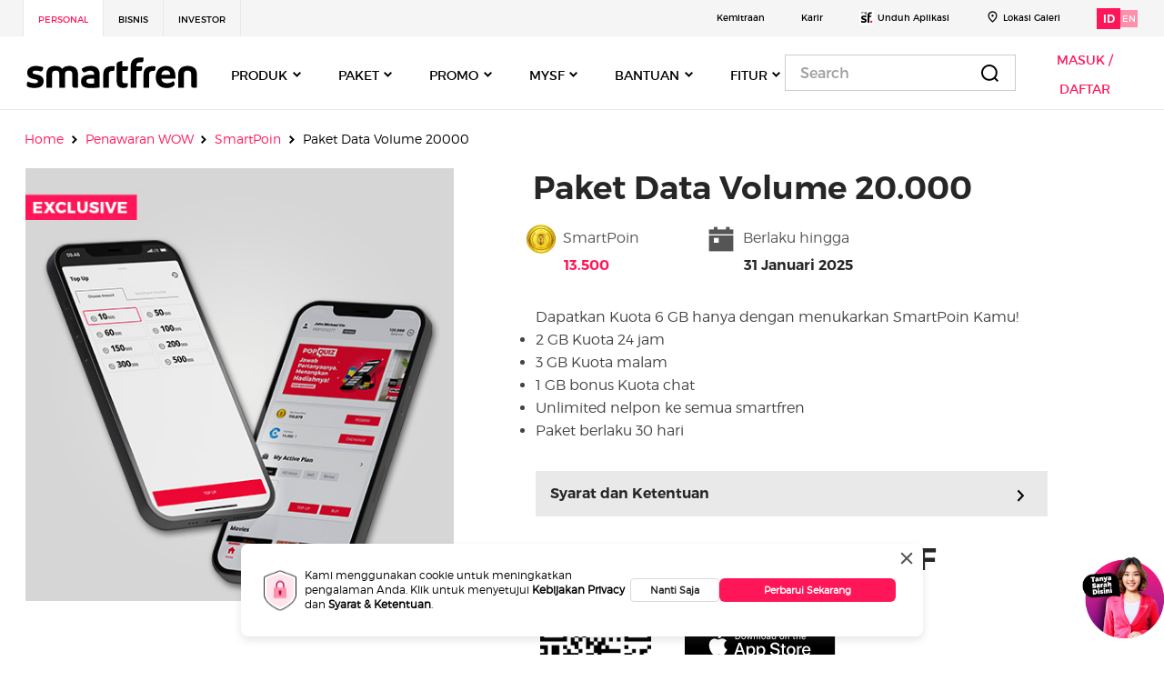

--- FILE ---
content_type: image/svg+xml
request_url: https://www.smartfren.com/app/themes/ucms/assets/icons/icon-arrow/ic_search.svg
body_size: 514
content:
<svg xmlns="http://www.w3.org/2000/svg" width="24" height="24" fill="none" viewBox="0 0 24 24">
    <path fill="#000" fill-rule="evenodd" d="M11.903 18.828c-3.818 0-6.925-3.107-6.925-6.925 0-3.818 3.107-6.925 6.925-6.925 3.818 0 6.925 3.107 6.925 6.925 0 3.818-3.107 6.925-6.925 6.925zM22 20.6l-3.145-3.144c1.218-1.523 1.951-3.45 1.951-5.553C20.806 6.986 16.82 3 11.903 3 6.987 3 3 6.986 3 11.903s3.987 8.903 8.903 8.903c2.102 0 4.03-.733 5.553-1.95L20.601 22 22 20.6z" clip-rule="evenodd"/>
</svg>
